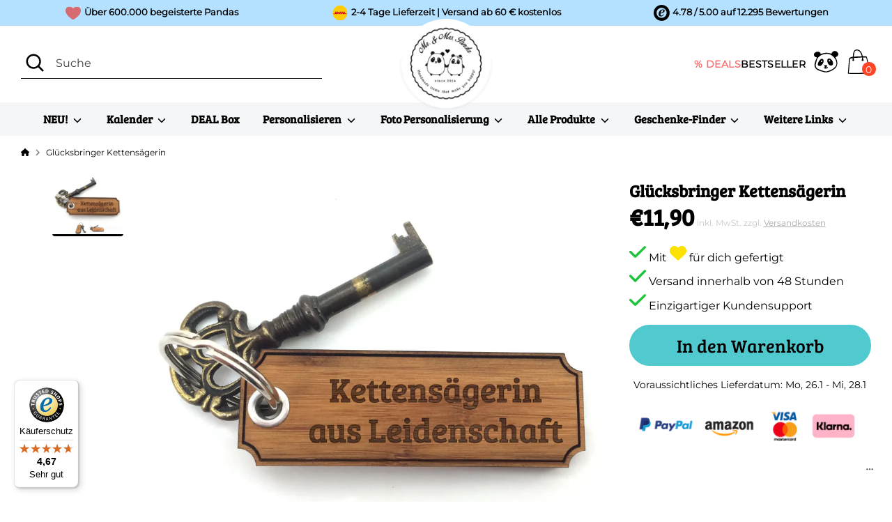

--- FILE ---
content_type: text/javascript
request_url: https://cdn.shopify.com/extensions/019be632-d8a8-74a9-9bc7-8e271b2b0c38/panda-theme-app-319/assets/panda-loader.js
body_size: 1319
content:
/**
 * PandaLoader - Reusable Loading Animation Controller
 *
 * Encapsulates the animated progress bar and rotating message logic
 * used across multiple components (AI Custom Image, Cross-Selling, etc.)
 *
 * Features:
 * - Smooth progress animation with configurable cap
 * - Shuffled rotating messages
 * - Callbacks for state updates (works with Alpine.js reactivity)
 * - Clean start/stop lifecycle
 *
 * @example
 * // In an Alpine component:
 * const loader = new PandaLoader({
 *   messages: ['Loading...', 'Almost there...'],
 *   estimatedTime: 5000,
 *   progressCap: 90,
 *   onProgressUpdate: (progress) => { this.progress = progress; },
 *   onMessageUpdate: (message) => { this.loadingMessage = message; }
 * });
 *
 * loader.start();
 * // ... async work ...
 * loader.complete(); // Smoothly finish to 100%
 */

class PandaLoader {
  /**
   * Default loading messages (German, on-brand)
   */
  static DEFAULT_MESSAGES = [
    "Tage mit dir sind meine absoluten Lieblingstage 🐼",
    "Always look on the bright side of life 🌈",
    "Lass Platz im Kopf für Träume und Flausen 💭",
    "Mit dir würde ich sogar meine Pommes teilen 🍟",
    "Es ist an der Zeit, mehr Konfetti in mein Leben zu integrieren 🎉",
    "Das schönste Gefühl der Welt ist, wenn du mich im Arm hältst 🤗",
    "Das Leben ist zu kurz für schlechte Laune 🌟",
    "Glaube an Wunder, Liebe und Glück ✨",
    "Weniger grübeln, mehr träumen 💭",
    "Wie wunderbar, dass es mich gibt 💕",
    "Ich liebe dich wie kein anderer Otter 🦦",
    "Lach Dich gesund und bleib verrückt 😄"
  ];

  /**
   * Create a PandaLoader instance
   *
   * @param {Object} options - Configuration options
   * @param {string[]} [options.messages] - Array of loading messages to rotate through
   * @param {number} [options.estimatedTime=5000] - Estimated time in ms for the operation
   * @param {number} [options.progressCap=90] - Maximum progress before completion (0-100)
   * @param {number} [options.updateInterval=100] - Progress update interval in ms
   * @param {number} [options.messageInterval=2500] - Message rotation interval in ms
   * @param {Function} [options.onProgressUpdate] - Callback when progress changes: (progress: number) => void
   * @param {Function} [options.onMessageUpdate] - Callback when message changes: (message: string) => void
   */
  constructor(options = {}) {
    // Configuration
    this.messages = options.messages || PandaLoader.DEFAULT_MESSAGES;
    this.estimatedTime = options.estimatedTime || 5000;
    this.progressCap = options.progressCap || 90;
    this.updateInterval = options.updateInterval || 100;
    this.messageInterval = options.messageInterval || 2500;

    // Callbacks
    this.onProgressUpdate = options.onProgressUpdate || (() => {});
    this.onMessageUpdate = options.onMessageUpdate || (() => {});

    // Internal state
    this._progress = 0;
    this._currentMessageIndex = 0;
    this._shuffledMessages = [];
    this._progressTimer = null;
    this._messageTimer = null;
    this._isRunning = false;
  }

  /**
   * Current progress value (0-100)
   * @returns {number}
   */
  get progress() {
    return this._progress;
  }

  /**
   * Current loading message
   * @returns {string}
   */
  get currentMessage() {
    return this._shuffledMessages[this._currentMessageIndex] || '';
  }

  /**
   * Whether the loader is currently running
   * @returns {boolean}
   */
  get isRunning() {
    return this._isRunning;
  }

  /**
   * Shuffle an array using Fisher-Yates algorithm
   * @param {any[]} array
   * @returns {any[]}
   * @private
   */
  _shuffleArray(array) {
    const shuffled = [...array];
    for (let i = shuffled.length - 1; i > 0; i--) {
      const j = Math.floor(Math.random() * (i + 1));
      [shuffled[i], shuffled[j]] = [shuffled[j], shuffled[i]];
    }
    return shuffled;
  }

  /**
   * Update progress and notify callback
   * @param {number} value
   * @private
   */
  _setProgress(value) {
    this._progress = Math.min(100, Math.max(0, value));
    this.onProgressUpdate(this._progress);
  }

  /**
   * Update message index and notify callback
   * @private
   */
  _nextMessage() {
    this._currentMessageIndex = (this._currentMessageIndex + 1) % this._shuffledMessages.length;
    this.onMessageUpdate(this.currentMessage);
  }

  /**
   * Start the loading animation
   * Resets progress to 0 and begins animating
   */
  start() {
    // Clean up any existing timers
    this.stop();

    this._isRunning = true;
    this._progress = 0;
    this._currentMessageIndex = 0;

    // Shuffle messages for variety
    this._shuffledMessages = this._shuffleArray(this.messages);

    // Set initial message
    this.onMessageUpdate(this.currentMessage);
    this.onProgressUpdate(0);

    // Calculate increment per update
    const incrementPerUpdate = (this.progressCap / this.estimatedTime) * this.updateInterval;

    // Start progress animation
    this._progressTimer = setInterval(() => {
      const newProgress = this._progress + incrementPerUpdate;

      if (newProgress >= this.progressCap) {
        this._setProgress(this.progressCap);
        clearInterval(this._progressTimer);
        this._progressTimer = null;
      } else {
        this._setProgress(newProgress);
      }
    }, this.updateInterval);

    // Start message rotation
    this._messageTimer = setInterval(() => {
      this._nextMessage();
    }, this.messageInterval);
  }

  /**
   * Stop the loading animation without completing
   * Clears all timers but does not set progress to 100
   */
  stop() {
    if (this._progressTimer) {
      clearInterval(this._progressTimer);
      this._progressTimer = null;
    }

    if (this._messageTimer) {
      clearInterval(this._messageTimer);
      this._messageTimer = null;
    }

    this._isRunning = false;
  }

  /**
   * Complete the loading animation
   * Stops timers and sets progress to 100%
   */
  complete() {
    this.stop();
    this._setProgress(100);
  }

  /**
   * Reset the loader to initial state
   * Stops all animations and resets progress to 0
   */
  reset() {
    this.stop();
    this._progress = 0;
    this._currentMessageIndex = 0;
    this._shuffledMessages = [];
    this.onProgressUpdate(0);
    this.onMessageUpdate('');
  }

  /**
   * Update configuration options
   * Useful for changing messages or timing mid-operation
   *
   * @param {Object} options - New options to merge
   */
  updateOptions(options) {
    if (options.messages !== undefined) {
      this.messages = options.messages;
    }
    if (options.estimatedTime !== undefined) {
      this.estimatedTime = options.estimatedTime;
    }
    if (options.progressCap !== undefined) {
      this.progressCap = options.progressCap;
    }
    if (options.updateInterval !== undefined) {
      this.updateInterval = options.updateInterval;
    }
    if (options.messageInterval !== undefined) {
      this.messageInterval = options.messageInterval;
    }
    if (options.onProgressUpdate !== undefined) {
      this.onProgressUpdate = options.onProgressUpdate;
    }
    if (options.onMessageUpdate !== undefined) {
      this.onMessageUpdate = options.onMessageUpdate;
    }
  }
}

// Export for module systems if available
if (typeof module !== 'undefined' && module.exports) {
  module.exports = PandaLoader;
}



--- FILE ---
content_type: text/javascript
request_url: https://www.pandaliebe.at/cdn/shop/t/142/assets/variant-button.js?v=119990877103746824401760528084
body_size: 821
content:
class VariantButtonManager{constructor(){this.fallbackColors=[],this.pandaColors=[],this.initialized=!1}init(metafieldColors=[],fallbackColors=[]){if(this.initialized){console.log("[VariantButton] Already initialized, skipping");return}console.log("[VariantButton] Initializing..."),console.log("[VariantButton] Metafield colors:",metafieldColors.length),console.log("[VariantButton] Fallback colors:",fallbackColors.length),this.fallbackColors=fallbackColors,this.pandaColors=metafieldColors,this.initialized=!0,this.handleWhiteColors(),this.setupColorButtons(),console.log("[VariantButton] Initialization complete")}toggleVariantDetails(variantDiv){const detailsSection=variantDiv.parentElement.querySelector(".VariantDetailsSection");if(detailsSection){const isVisible=detailsSection.style.display==="block";detailsSection.style.display=isVisible?"none":"block"}}changeVariant(variantButton,variantValue,colorCode){const variantDiv=variantButton.closest(".VariantSelectDiv");if(!variantDiv)return;const variantSelect=variantDiv.querySelector(".VariantSelect");if(!variantSelect)return;if(variantSelect.value=variantValue,variantSelect.dispatchEvent(new Event("change")),!(variantButton.dataset.hasProductMedia==="true")){window.location.reload();return}colorCode!==void 0?this.updateColorPreview(variantButton,colorCode):this.updateTextVariantPreview(variantButton),this.updateDisplayValue(variantButton,variantValue),this.handleWhiteColors()}updateColorPreview(variantButton,colorCode){const variantDiv=variantButton.closest(".VariantDiv");if(!variantDiv)return;const previewDiv=variantDiv.querySelector(".ColorVariantDivPreview"),previewButton=previewDiv?.querySelector(".ColorVariantButtonPreview");colorCode?(previewDiv&&(previewDiv.style.border=`2px solid ${colorCode}`),previewButton&&(previewButton.style.background=colorCode),variantButton.style.border=`2px solid ${colorCode}`,variantButton.parentElement.querySelectorAll(".ColorVariantDiv").forEach(sibling=>{sibling!==variantButton&&(sibling.style.border="none")})):colorCode===null&&(previewDiv&&(previewDiv.style.background="#d9d9d9",previewDiv.style.border="2px solid #d9d9d9"),variantButton.style.background="#d9d9d9",variantButton.style.border="2px solid #d9d9d9",variantButton.parentElement.querySelectorAll(".ColorVariantDiv").forEach(sibling=>{sibling!==variantButton&&(sibling.style.background="",sibling.style.border="1px solid #d9d9d9")}))}updateTextVariantPreview(variantButton){variantButton.classList.add("DefaultVariantButtonActivated"),variantButton.parentElement.querySelectorAll(".DefaultVariantButton").forEach(sibling=>{sibling!==variantButton&&sibling.classList.remove("DefaultVariantButtonActivated")})}updateDisplayValue(variantButton,variantValue){const variantDiv=variantButton.closest(".VariantDiv");if(!variantDiv)return;const displayElement=variantDiv.querySelector(".SelectedDefaultValue");if(!displayElement)return;const productTitle=variantButton.dataset.productTitle||"",isAKSProduct=variantButton.dataset.isAksProduct==="true",optionNameDowncase=variantButton.dataset.optionName||"";let displayValue=variantValue;if(!isAKSProduct||optionNameDowncase!=="modell"){const productTitleParts=productTitle.split(" ");for(const part of productTitleParts)variantValue.includes(part)&&(displayValue=displayValue.replace(part,""));displayValue.trim()===""&&(displayValue=variantValue)}displayElement.textContent=displayValue}handleWhiteColors(){document.querySelectorAll(".ColorVariantButton").forEach(button=>{button.style.border="1px solid #e6e6e6"}),document.querySelectorAll(".ColorVariantDiv").forEach(div=>{window.getComputedStyle(div).borderColor==="rgb(255, 255, 255)"&&(div.style.border="2px solid #e6e6e6")})}findColorCode(colorName){const normalizedName=colorName.toLowerCase().trim().replace(/\s+/g," ");let colorInfo=this.pandaColors.find(color=>(color.Name||"").toLowerCase().trim().replace(/\s+/g," ")===normalizedName);return colorInfo||(colorInfo=this.fallbackColors.find(color=>color.name.toLowerCase().trim().replace(/\s+/g," ")===normalizedName)),colorInfo?colorInfo.Colorcode||colorInfo.colorcode:(console.warn(`Color code not found for: "${colorName}" (normalized: "${normalizedName}")`),null)}setupColorButtons(){document.querySelectorAll(".ColorVariantDiv").forEach(colorVariantDiv=>{const displayColorName=colorVariantDiv.getAttribute("colorName"),colorName=displayColorName.toLowerCase().trim(),selectedValue=colorVariantDiv.getAttribute("selectedValue").toLowerCase().trim(),colorCode=this.findColorCode(displayColorName);if(!colorCode){this.setupTextFallback(colorVariantDiv,displayColorName,selectedValue,colorName);return}colorVariantDiv.classList.contains("DetailsColorVariantDiv")&&colorVariantDiv.addEventListener("click",()=>{this.changeVariant(colorVariantDiv,displayColorName,colorCode)}),selectedValue===colorName&&(colorVariantDiv.style.border=`2px solid ${colorCode}`);const colorVariantButton=colorVariantDiv.querySelector(".ColorVariantButton");colorVariantButton&&(colorVariantButton.style.background=colorCode)})}setupTextFallback(colorVariantDiv,displayColorName,selectedValue,colorName){const colorVariantButton=colorVariantDiv.querySelector(".ColorVariantButton");colorVariantDiv.style.width="auto",colorVariantDiv.style.minWidth="30px",colorVariantDiv.style.padding="0 8px",colorVariantDiv.style.borderRadius="0.8rem",colorVariantDiv.style.border="1px solid #d9d9d9",colorVariantButton&&(colorVariantButton.style.display="none");const textSpan=document.createElement("span");textSpan.textContent=displayColorName,textSpan.style.fontSize="0.85em",textSpan.style.whiteSpace="nowrap",colorVariantDiv.appendChild(textSpan),colorVariantDiv.classList.contains("DetailsColorVariantDiv")&&colorVariantDiv.addEventListener("click",()=>{this.changeVariant(colorVariantDiv,displayColorName,null)}),selectedValue===colorName&&(colorVariantDiv.style.background="#d9d9d9",colorVariantDiv.style.border="2px solid #d9d9d9")}}console.log("[VariantButton] Creating global instance"),window.variantButtonManager=new VariantButtonManager,window.toggleVariantDetails=function(element){window.variantButtonManager.toggleVariantDetails(element)},window.changeVariant=function(element,value,colorCode){window.variantButtonManager.changeVariant(element,value,colorCode)},document.readyState==="loading"?(console.log("[VariantButton] DOM is loading, waiting for DOMContentLoaded event"),document.addEventListener("DOMContentLoaded",()=>{console.log("[VariantButton] DOMContentLoaded event fired"),window.variantColorData?(console.log("[VariantButton] Color data found, initializing"),window.variantButtonManager.init(window.variantColorData.metafieldColors,window.variantColorData.fallbackColors)):console.warn("[VariantButton] Color data not found on DOMContentLoaded")})):(console.log("[VariantButton] DOM already loaded"),window.variantColorData?(console.log("[VariantButton] Color data found, initializing"),window.variantButtonManager.init(window.variantColorData.metafieldColors,window.variantColorData.fallbackColors)):console.warn("[VariantButton] Color data not found, waiting for manual initialization"));
//# sourceMappingURL=/cdn/shop/t/142/assets/variant-button.js.map?v=119990877103746824401760528084


--- FILE ---
content_type: text/javascript
request_url: https://cdn.shopify.com/extensions/019be632-d8a8-74a9-9bc7-8e271b2b0c38/panda-theme-app-319/assets/ai-custom-image-alpine.js
body_size: 8951
content:
/**
 * AI Custom Image - Unified Alpine.js Component
 *
 * Replaces 10+ legacy JavaScript modules with a single, clean Alpine component.
 * All state is reactive, no manual DOM manipulation.
 *
 * Features:
 * - Image upload and cropping (Cropper.js integration)
 * - Multi-page dialog flow (processing → result → variant → controls → review)
 * - Variant selection synced with theme
 * - Photo control add-on
 * - Cart integration
 * - Watermark and protection
 *
 * @requires Alpine.js 3.x
 * @requires Cropper.js
 * @requires PandaImageApi
 */

/* global Alpine, Cropper, PandaImageApi, PandaLoader */

document.addEventListener('alpine:init', () => {
  Alpine.data('aiCustomImage', (blockId) => ({
    // ==========================================
    // Configuration (hydrated from Data Island)
    // ==========================================
    blockId: blockId,
    config: null,

    // ==========================================
    // Reactive State
    // ==========================================

    // Upload & Processing
    showCropper: false,
    cropperImageSrc: '',
    isCropping: false,
    cropper: null,
    previewImageUrl: null,
    hasUploadedImage: false,
    isProcessingInline: false,

    // Dialog
    showDialog: false,
    currentPage: 'processing', // processing | result | variant | controls | review
    pageHistory: [],
    progress: 0,
    loadingMessage: '',

    // Loader instance (PandaLoader)
    loader: null,

    // Images
    processedImageUrl: null,
    originalImageUrl: null,

    // Variant Selection
    selectedVariantId: null,
    selectedOptions: {},
    currentVariantOptionIndex: 0,
    variantOptionCount: 0,

    // Photo Control
    photoControlSelected: true, // Default to "yes"
    photoControlPrice: null,
    hasPhotoControlOption: false,

    // Product Styles Expand
    showAllStyles: false, // For "Mehr anzeigen" toggle

    // Cart
    isAddingToCart: false,
    currentVariantPrice: null,

    // ==========================================
    // Event Tracking State
    // ==========================================
    dialogStartTime: null,
    pageStartTime: null,
    processingStartTime: null,
    hasTrackedFeatureViewed: false,

    // ==========================================
    // Computed Properties
    // ==========================================

    get pageTitle() {
      if (!this.config) return '';
      const titles = {
        processing: this.config.translations.dialogTitleCreating,
        result: this.config.translations.dialogTitleComplete,
        variant: this.getVariantPageTitle(),
        controls: this.config.translations.photoControlTitle || 'Möchtest du eine Fotoprüfung?',
        review: this.config.translations.reviewTitle || 'Überprüfe deine Auswahl'
      };
      return titles[this.currentPage] || '';
    },

    get pageSubtitle() {
      // Only variant pages may have subtitles from metafields
      if (this.currentPage === 'variant') {
        return this.getVariantPageSubtitle();
      }
      return null;
    },

    get canClose() {
      return this.currentPage !== 'processing';
    },

    get progressDisplay() {
      return Math.round(this.progress);
    },

    get canGoBack() {
      // Can't go back from result page (would show stuck loader at 100%)
      if (this.currentPage === 'result') return false;
      // Can go back if there's history and previous page isn't processing
      if (this.pageHistory.length === 0) return false;
      const previousPage = this.pageHistory[this.pageHistory.length - 1];
      return previousPage !== 'processing';
    },

    // ==========================================
    // Event Tracking Helper
    // ==========================================

    /**
     * Check if dev mode is active (analytics disabled)
     * @returns {boolean}
     */
    isDevMode() {
      return document.cookie.includes('panda_dev=1');
    },

    publishAiEvent(eventName, data = {}) {
      // Check if analytics should be disabled (dev mode)
      if (this.isDevMode()) {
        console.log('[AI Tracking] 🚫 Tracking disabled (dev mode)', eventName, data);
        return;
      }

      try {
        // Add version B identifier and timestamp
        const eventData = {
          ...data,
          version: 'B',
          timestamp: new Date().toISOString(),
          shop: window.Shopify?.shop || 'unknown'
        };

        // Publish to Shopify Analytics (Custom Pixel will subscribe)
        if (window.Shopify?.analytics?.publish) {
          window.Shopify.analytics.publish(`panda:ai_${eventName}`, {
            customData: eventData
          });
          console.log(`[AI Tracking] Event: panda:ai_${eventName}`, eventData);
        } else {
          console.warn('[AI Tracking] Shopify analytics not available');
        }
      } catch (error) {
        console.warn(`[AI Tracking] Failed to publish ${eventName}:`, error);
      }
    },

    // ==========================================
    // Lifecycle
    // ==========================================

    init() {
      // Hydrate config from Data Island
      const configEl = document.getElementById(`panda-config-${this.blockId}`);
      if (configEl) {
        try {
          this.config = JSON.parse(configEl.textContent);
          console.log('[AI Custom Image Alpine] Config loaded:', this.config);
        } catch (e) {
          console.error('[AI Custom Image Alpine] Failed to parse config:', e);
          return;
        }
      } else {
        console.error('[AI Custom Image Alpine] Config element not found for block:', this.blockId);
        return;
      }

      // Initialize selected options from first available variant
      this.initializeSelectedOptions();

      // Count variant option pages
      this.$nextTick(() => {
        const countInput = this.$refs.variantOptionCount;
        if (countInput) {
          this.variantOptionCount = parseInt(countInput.value) || 0;
        }
      });

      // Check for photo control
      this.checkPhotoControlOption();

      // Sync with theme variant selector
      this.setupThemeVariantSync();

      // Hide theme buttons if configured
      this.hideThemeButtons();

      console.log('[AI Custom Image Alpine] Initialized for block:', this.blockId);

      // Track feature viewed (only once)
      if (!this.hasTrackedFeatureViewed) {
        this.trackFeatureViewed();
        this.hasTrackedFeatureViewed = true;
      }
    },

    // ==========================================
    // Event Tracking Methods
    // ==========================================

    trackFeatureViewed() {
      this.publishAiEvent('feature_viewed', {
        variantId: this.selectedVariantId,
        productId: this.config?.product?.id
      });
    },

    // ==========================================
    // Initialization Helpers
    // ==========================================

    initializeSelectedOptions() {
      if (!this.config || !this.config.product) return;

      // Get first available variant
      const firstVariant = this.config.product.variants.find(v => v.available) || this.config.product.variants[0];
      if (firstVariant) {
        this.selectedVariantId = firstVariant.id;
        this.currentVariantPrice = firstVariant.price;

        // Set selected options from first variant
        this.config.product.options.forEach((option, index) => {
          const optionKey = `option${index + 1}`;
          this.selectedOptions[option.name] = firstVariant[optionKey];
        });
      }
    },

    checkPhotoControlOption() {
      // Check if photo control exists on the page (from photo-text-control block)
      const photoCheckbox = document.getElementById('photo-control-checkbox');
      this.hasPhotoControlOption = !!photoCheckbox;

      if (photoCheckbox) {
        // Try to load photo control price
        const sku = photoCheckbox.getAttribute('data-sku');
        const handle = photoCheckbox.getAttribute('data-product-handle');
        if (sku && handle) {
          this.loadPhotoControlPrice(handle, sku);
        }
      }
    },

    async loadPhotoControlPrice(handle, sku) {
      try {
        const response = await fetch(`${this.config.shopify.root}products/${handle}.json`);
        if (response.ok) {
          const data = await response.json();
          const variant = data.product.variants.find(v => v.sku === sku);
          if (variant) {
            this.photoControlPrice = this.formatPrice(variant.price);
          }
        }
      } catch (e) {
        console.warn('[AI Custom Image Alpine] Could not load photo control price:', e);
      }
    },

    setupThemeVariantSync() {
      // Listen for theme variant changes
      window.addEventListener('theme:variant-updated', (e) => {
        if (e.detail?.variant) {
          this.syncFromThemeVariant(e.detail.variant);
        }
      });

      // Also watch the hidden variant ID input
      const variantInput = document.querySelector('input[name="id"]');
      if (variantInput) {
        const observer = new MutationObserver(() => {
          this.selectedVariantId = variantInput.value;
          this.updateSelectedOptionsFromVariantId();
        });
        observer.observe(variantInput, { attributes: true, attributeFilter: ['value'] });
      }
    },

    hideThemeButtons() {
      // Hide cart/buy buttons
      if (this.config?.settings?.hideButtonsSelector) {
        const buttonSelectors = this.config.settings.hideButtonsSelector.split(',').map(s => s.trim());
        buttonSelectors.forEach(selector => {
          if (!selector) return;
          try {
            document.querySelectorAll(selector).forEach(el => {
              el.style.display = 'none';
            });
          } catch (e) {
            console.warn('[AI Custom Image Alpine] Invalid button selector:', selector);
          }
        });
      }

      // Hide theme's original variant pickers
      if (this.config?.settings?.hideOriginalSelector) {
        const variantSelectors = this.config.settings.hideOriginalSelector.split(',').map(s => s.trim());
        variantSelectors.forEach(selector => {
          if (!selector) return;
          try {
            document.querySelectorAll(selector).forEach(el => {
              el.style.display = 'none';
            });
          } catch (e) {
            console.warn('[AI Custom Image Alpine] Invalid variant selector:', selector);
          }
        });
      }

      // Auto-hide variant pickers that we're replacing (smart defaults)
      this.hideVariantPickersForHandledOptions();
    },

    hideVariantPickersForHandledOptions() {
      // Get options we're handling with our custom pickers
      const handledOptions = [];
      document.querySelectorAll('.panda-variant-section[data-option-name]').forEach(section => {
        const optionName = section.dataset.optionName;
        if (optionName) handledOptions.push(optionName.toLowerCase());
      });

      if (handledOptions.length === 0) return;

      // Common theme selectors for variant pickers
      const themeSelectors = [
        'variant-radios',
        'variant-selects',
        '.product-form__input--variant',
        '.product-form__input',
        '.variant-wrapper',
        '.swatch',
        'fieldset[data-variant-option]',
        // Custom theme variant picker selectors
        '.VariantSelectDiv',
        '.VariantDiv'
      ];

      themeSelectors.forEach(selector => {
        try {
          document.querySelectorAll(selector).forEach(el => {
            // Check if this element contains any of our handled options
            const text = el.textContent?.toLowerCase() || '';
            const legend = el.querySelector('legend')?.textContent?.toLowerCase() || '';
            const label = el.querySelector('label')?.textContent?.toLowerCase() || '';
            const selectName = el.querySelector('select')?.name?.toLowerCase() || '';
            // Also check for data-option-name attribute on buttons
            const optionNameAttr = el.querySelector('[data-option-name]')?.dataset?.optionName?.toLowerCase() || '';

            const shouldHide = handledOptions.some(option =>
              text.includes(option) ||
              legend.includes(option) ||
              label.includes(option) ||
              selectName.includes(option) ||
              optionNameAttr.includes(option)
            );

            if (shouldHide) {
              el.style.display = 'none';
            }
          });
        } catch (e) {
          // Ignore invalid selectors
        }
      });
    },

    // ==========================================
    // File Upload & Cropping
    // ==========================================

    handleFileSelect(event) {
      const file = event.target.files[0];
      if (!file) return;

      // Validate file
      if (!this.validateFile(file)) {
        event.target.value = '';
        return;
      }

      // Track upload started
      this.publishAiEvent('upload_started', {
        variantId: this.selectedVariantId,
        fileSize: file.size,
        fileType: file.type
      });

      // Open cropper
      this.openCropper(file);
    },

    validateFile(file) {
      if (!file.type.startsWith('image/')) {
        this.showError(this.config.translations.fileTypeInvalid);
        return false;
      }
      if (file.size > this.config.config.maxFileSize) {
        this.showError(this.config.translations.fileSizeTooLarge);
        return false;
      }
      return true;
    },

    openCropper(file) {
      const reader = new FileReader();
      reader.onload = (e) => {
        this.cropperImageSrc = e.target.result;
        this.showCropper = true;
        document.body.style.overflow = 'hidden';

        // Initialize Cropper.js after image is set
        this.$nextTick(() => {
          this.initCropper();
        });
      };
      reader.readAsDataURL(file);
    },

    initCropper() {
      if (typeof Cropper === 'undefined') {
        this.showError(this.config.translations.cropperNotLoaded);
        this.closeCropper();
        return;
      }

      const imageEl = this.$refs.cropperImage;
      if (!imageEl) return;

      // Destroy existing cropper
      if (this.cropper) {
        this.cropper.destroy();
        this.cropper = null;
      }

      // Get aspect ratio for current variant
      const aspectRatio = this.getCurrentVariantAspectRatio();

      // Initialize Cropper
      this.cropper = new Cropper(imageEl, {
        aspectRatio: aspectRatio,
        viewMode: 2,
        autoCropArea: 1,
        responsive: true,
        movable: true,
        scalable: true,
        zoomable: true,
        background: false,
        guides: true,
        center: true,
        highlight: true,
        cropBoxMovable: true,
        cropBoxResizable: true,
      });

      console.log('[AI Custom Image Alpine] Cropper initialized with aspect ratio:', aspectRatio);
    },

    getCurrentVariantAspectRatio() {
      if (!this.config || !this.selectedVariantId) return 1;

      const variant = this.config.product.variants.find(v => v.id == this.selectedVariantId);
      if (variant?.metafields?.aspectRatio) {
        return this.parseAspectRatio(variant.metafields.aspectRatio);
      }
      return 1;
    },

    parseAspectRatio(ratioString) {
      if (!ratioString || typeof ratioString !== 'string') return 1;

      const separator = ratioString.includes(':') ? ':' : '/';
      const parts = ratioString.trim().split(separator);
      if (parts.length !== 2) return 1;

      const width = parseFloat(parts[0]);
      const height = parseFloat(parts[1]);
      if (isNaN(width) || isNaN(height) || height === 0) return 1;

      return width / height;
    },

    closeCropper(trackCancel = true) {
      // Track cancellation if user aborted (not if proceeding to processing)
      if (trackCancel && !this.showDialog) {
        this.publishAiEvent('upload_cancelled', {
          variantId: this.selectedVariantId,
          stage: 'cropping'
        });
      }

      this.showCropper = false;
      document.body.style.overflow = '';

      if (this.cropper) {
        this.cropper.destroy();
        this.cropper = null;
      }

      // Reset file input
      if (this.$refs.fileInput) {
        this.$refs.fileInput.value = '';
      }
    },

    async confirmCrop() {
      if (!this.cropper) return;

      this.isCropping = true;

      try {
        const canvas = this.cropper.getCroppedCanvas({
          width: 1000,
          height: 1000,
          imageSmoothingEnabled: true,
          imageSmoothingQuality: 'high',
        });

        const blob = await new Promise((resolve, reject) => {
          canvas.toBlob(blob => blob ? resolve(blob) : reject(new Error('Blob creation failed')), 'image/png');
        });

        // Track image cropped
        this.publishAiEvent('image_cropped', {
          variantId: this.selectedVariantId,
          aspectRatio: this.getCurrentVariantAspectRatio(),
          fileSize: blob.size,
          fileType: blob.type
        });

        // Close cropper (don't track cancel since we're proceeding)
        this.closeCropper(false);
        this.isCropping = false;

        // Set preview
        this.previewImageUrl = URL.createObjectURL(blob);
        this.hasUploadedImage = true;

        // Start processing
        await this.processImage(blob);

      } catch (error) {
        this.isCropping = false;
        this.showError(this.config.translations.cropError);
        console.error('[AI Custom Image Alpine] Crop error:', error);
      }
    },

    // ==========================================
    // Image Processing
    // ==========================================

    async processImage(blob) {
      // Track dialog started (first time only)
      if (!this.dialogStartTime) {
        this.dialogStartTime = Date.now();
        this.publishAiEvent('dialog_started', {
          variantId: this.selectedVariantId,
          timestamp: new Date().toISOString()
        });
      }

      // Open dialog with processing page
      this.showDialog = true;
      this.currentPage = 'processing';
      this.pageHistory = [];
      this.pageStartTime = Date.now();
      document.body.style.overflow = 'hidden';

      // Track processing page view
      this.publishAiEvent('dialog_page_viewed', {
        page: 'processing',
        variantId: this.selectedVariantId,
        timestamp: new Date().toISOString()
      });

      // Start progress animation
      this.startProgressAnimation();

      try {
        // Create file from blob
        const file = new File([blob], 'cropped-image.png', {
          type: 'image/png',
          lastModified: Date.now(),
        });

        // Get variant ID
        if (!this.selectedVariantId) {
          throw new Error(this.config.translations.variantNotSelected);
        }

        // Track processing started
        this.processingStartTime = Date.now();
        this.publishAiEvent('processing_started', {
          variantId: this.selectedVariantId,
          fileSize: blob.size,
          fileType: blob.type
        });

        // Initialize API (using new PandaImageApi)
        if (typeof PandaImageApi === 'undefined') {
          throw new Error('PandaImageApi not loaded. Please refresh the page.');
        }
        const api = new PandaImageApi();

        // Upload original and process in parallel
        const [, resultUrl] = await Promise.all([
          this.uploadOriginal(api, blob),
          api.modifyVariantImage(this.selectedVariantId, file)
        ]);

        // Calculate processing duration
        const processingDuration = Date.now() - this.processingStartTime;

        // Track processing completed
        this.publishAiEvent('processing_completed', {
          variantId: this.selectedVariantId,
          jobId: 'unknown', // Job ID not exposed by API wrapper
          processingDuration
        });

        // Stop progress
        this.stopProgressAnimation();

        // Store result
        this.processedImageUrl = resultUrl;

        // Navigate to result page
        this.navigateTo('result');

        // Apply watermark after navigation
        this.$nextTick(() => {
          this.applyWatermark(this.$refs.resultWatermark);
        });

      } catch (error) {
        // Calculate processing duration even on failure
        const processingDuration = this.processingStartTime ? Date.now() - this.processingStartTime : 0;

        // Track processing failed
        this.publishAiEvent('processing_failed', {
          variantId: this.selectedVariantId,
          jobId: 'unknown',
          errorType: error.name || 'ProcessingError',
          errorMessage: error.message || 'Unknown error',
          processingDuration
        });

        this.stopProgressAnimation();
        this.closeDialog();
        this.showError(error.message || this.config.translations.addToCartErrorGeneric);
        console.error('[AI Custom Image Alpine] Processing error:', error);
      }
    },

    async uploadOriginal(api, blob) {
      try {
        const file = new File([blob], 'original-image.png', {
          type: 'image/png',
          lastModified: Date.now(),
        });
        const url = await api.uploadOriginalImage(file);
        this.originalImageUrl = url;
        console.log('[AI Custom Image Alpine] Original uploaded:', url);
      } catch (error) {
        console.warn('[AI Custom Image Alpine] Original upload failed:', error);
        this.originalImageUrl = null;
      }
    },

    // ==========================================
    // Progress Animation (using PandaLoader)
    // ==========================================

    startProgressAnimation() {
      // Clean up existing loader
      if (this.loader) {
        this.loader.stop();
      }

      // Create new loader instance with config
      this.loader = new PandaLoader({
        messages: this.config.loadingMessages || PandaLoader.DEFAULT_MESSAGES,
        estimatedTime: this.config.config.estimatedProcessingTime,
        progressCap: this.config.config.progressCap,
        onProgressUpdate: (progress) => { this.progress = progress; },
        onMessageUpdate: (message) => { this.loadingMessage = message; }
      });

      this.loader.start();
    },

    stopProgressAnimation() {
      if (this.loader) {
        this.loader.complete();
      }
    },

    // ==========================================
    // Dialog Navigation
    // ==========================================

    navigateTo(page) {
      // Calculate time on previous page
      const timeOnPreviousPage = this.pageStartTime ? Date.now() - this.pageStartTime : 0;

      if (this.currentPage && this.currentPage !== page) {
        this.pageHistory.push(this.currentPage);
      }

      const previousPage = this.currentPage;
      this.currentPage = page;
      this.pageStartTime = Date.now();

      // Track page view with context
      const eventData = {
        page: page,
        variantId: this.selectedVariantId,
        timestamp: new Date().toISOString()
      };

      if (timeOnPreviousPage > 0) {
        eventData.timeOnPreviousPage = timeOnPreviousPage;
      }

      // Add processing duration when moving to result page
      if (page === 'result' && this.processingStartTime) {
        eventData.processingDuration = Date.now() - this.processingStartTime;
      }

      // Add photo control state for controls and review pages
      if (page === 'controls' || page === 'review') {
        eventData.photoControlSelected = this.photoControlSelected ? 'yes' : 'no';
      }

      // Track photo_control_shown when navigating to controls page
      if (page === 'controls' && this.hasPhotoControlOption) {
        this.publishAiEvent('photo_control_shown', {
          variantId: this.selectedVariantId,
          controlPrice: this.photoControlPrice || null
        });
      }

      this.publishAiEvent('dialog_page_viewed', eventData);

      // Apply watermark when navigating to result or review
      if (page === 'result' || page === 'review') {
        this.$nextTick(() => {
          const watermarkRef = page === 'result' ? this.$refs.resultWatermark : this.$refs.reviewWatermark;
          this.applyWatermark(watermarkRef);
        });
      }

      console.log('[AI Custom Image Alpine] Navigated to:', page);
    },

    goBack() {
      if (this.pageHistory.length > 0) {
        const timeOnPage = this.pageStartTime ? Date.now() - this.pageStartTime : 0;
        const fromPage = this.currentPage;
        const toPage = this.pageHistory[this.pageHistory.length - 1];

        // Track back button click
        const eventData = {
          fromPage: fromPage,
          toPage: toPage,
          variantId: this.selectedVariantId,
          timeOnPage: timeOnPage
        };

        // Add context based on page
        if (fromPage === 'controls') {
          eventData.photoControlSelected = this.photoControlSelected ? 'yes' : 'no';
        }

        this.publishAiEvent('dialog_back_clicked', eventData);

        const previousPage = this.pageHistory.pop();
        this.currentPage = previousPage;
        this.pageStartTime = Date.now();
        console.log('[AI Custom Image Alpine] Went back to:', previousPage);
      }
    },

    nextPage() {
      const timeOnPage = this.pageStartTime ? Date.now() - this.pageStartTime : 0;
      const fromPage = this.currentPage;

      // Build event data
      const eventData = {
        variantId: this.selectedVariantId,
        fromPage: fromPage,
        timeOnPage: timeOnPage
      };

      // Add page-specific context
      if (fromPage === 'controls') {
        eventData.photoControlSelected = this.photoControlSelected ? 'yes' : 'no';
      }

      // Track continue click
      this.publishAiEvent('dialog_continue_clicked', eventData);

      switch (this.currentPage) {
        case 'result':
          // Check if there are variant options to select
          if (this.variantOptionCount > 0) {
            this.currentVariantOptionIndex = 0;
            this.navigateTo('variant');
          } else if (this.hasPhotoControlOption) {
            this.navigateTo('controls');
          } else {
            this.navigateTo('review');
          }
          break;

        case 'variant':
          // Check if there are more variant options
          if (this.currentVariantOptionIndex < this.variantOptionCount - 1) {
            this.pageHistory.push('variant');
            this.currentVariantOptionIndex++;
            this.pageStartTime = Date.now();
            // Stay on variant page but show next option
          } else if (this.hasPhotoControlOption) {
            this.navigateTo('controls');
          } else {
            this.navigateTo('review');
          }
          break;

        case 'controls':
          this.navigateTo('review');
          break;
      }
    },

    closeDialog() {
      // Track dialog close or cancellation
      if (this.currentPage === 'processing') {
        // User cancelled during processing
        this.publishAiEvent('upload_cancelled', {
          variantId: this.selectedVariantId,
          stage: 'processing'
        });
      } else if (this.currentPage === 'result' || this.currentPage === 'variant' || this.currentPage === 'controls' || this.currentPage === 'review') {
        // User closed after completion
        this.publishAiEvent('dialog_closed', {
          variantId: this.selectedVariantId,
          currentPage: this.currentPage,
          stage: 'completed'
        });
      }

      this.showDialog = false;
      document.body.style.overflow = '';
      this.stopProgressAnimation();

      // Reset upload state so user sees upload button again
      this.resetUploadState();

      console.log('[AI Custom Image Alpine] Dialog closed');
    },

    resetUploadState() {
      this.originalFile = null;
      this.originalImageUrl = null;
      this.croppedImageUrl = null;
      this.processedImageUrl = null;
      this.currentPage = 'loading';
      this.processingProgress = 0;
      this.photoControlSelected = true;
      this.hasUploadedImage = false;
      this.previewImageUrl = null;
      this.isProcessingInline = false;

      // Clear file input
      const fileInput = this.$refs.fileInput;
      if (fileInput) {
        fileInput.value = '';
      }

      console.log('[AI Custom Image Alpine] Upload state reset');
    },

    openDialog() {
      if (this.processedImageUrl) {
        this.showDialog = true;
        this.currentPage = 'result';
        document.body.style.overflow = 'hidden';
      }
    },

    // ==========================================
    // Variant Selection
    // ==========================================

    selectVariantOption(optionName, value, position) {
      const previousValue = this.selectedOptions[optionName];

      // Update selected options
      this.selectedOptions[optionName] = value;

      // Find matching variant
      this.updateVariantFromOptions();

      // Track variant option selection
      this.publishAiEvent('variant_option_selected', {
        variantId: this.selectedVariantId,
        optionName: optionName,
        optionIndex: position - 1, // Convert to 0-based index
        value: value,
        previousValue: previousValue || null,
        timestamp: new Date().toISOString()
      });

      // Sync with theme
      this.syncToTheme(position, value);

      console.log('[AI Custom Image Alpine] Selected:', optionName, '=', value);
    },

    updateVariantFromOptions() {
      if (!this.config?.product?.variants) return;

      // Find variant matching all selected options
      const variant = this.config.product.variants.find(v => {
        return this.config.product.options.every((option, index) => {
          const optionKey = `option${index + 1}`;
          return v[optionKey] === this.selectedOptions[option.name];
        });
      });

      if (variant) {
        this.selectedVariantId = variant.id;
        this.currentVariantPrice = variant.price;
      }
    },

    updateSelectedOptionsFromVariantId() {
      if (!this.config?.product?.variants || !this.selectedVariantId) return;

      const variant = this.config.product.variants.find(v => v.id == this.selectedVariantId);
      if (variant) {
        this.config.product.options.forEach((option, index) => {
          const optionKey = `option${index + 1}`;
          this.selectedOptions[option.name] = variant[optionKey];
        });
        this.currentVariantPrice = variant.price;
      }
    },

    syncFromThemeVariant(variant) {
      if (variant && variant.id) {
        const oldVariantId = this.selectedVariantId;
        const oldAspectRatio = this.getCurrentVariantAspectRatio();

        this.selectedVariantId = variant.id;
        this.updateSelectedOptionsFromVariantId();

        const newAspectRatio = this.getCurrentVariantAspectRatio();

        // Track variant change
        if (oldVariantId && oldVariantId !== variant.id) {
          this.publishAiEvent('variant_changed', {
            oldVariantId: oldVariantId,
            newVariantId: variant.id,
            aspectRatioChanged: oldAspectRatio !== newAspectRatio
          });
        }
      }
    },

    syncToTheme(position, value) {
      // Update theme's select element
      const select = document.querySelector(`select[data-index="option${position}"]`);
      if (select && select.value !== value) {
        select.value = value;
        select.dispatchEvent(new Event('change', { bubbles: true }));
      }

      // Also try single option selector
      const singleSelect = document.querySelector(`select[data-single-option-selector][data-index="option${position}"]`);
      if (singleSelect && singleSelect.value !== value) {
        singleSelect.value = value;
        singleSelect.dispatchEvent(new Event('change', { bubbles: true }));
      }
    },

    getVariantPageTitle() {
      // Get title from current variant option
      const optionPages = document.querySelectorAll('.ai-variant-option-page');
      const currentPage = optionPages[this.currentVariantOptionIndex];
      if (currentPage) {
        const optionName = currentPage.dataset.optionName;
        // Try to get custom header from metafields
        const typeKey = this.getOptionTypeKey(optionName);
        const customHeader = this.config.metafields[`${typeKey}PickerHeader`];
        return customHeader || `Wähle ${optionName}`;
      }
      return 'Wähle Option';
    },

    getVariantPageSubtitle() {
      const optionPages = document.querySelectorAll('.ai-variant-option-page');
      const currentPage = optionPages[this.currentVariantOptionIndex];
      if (currentPage) {
        const optionName = currentPage.dataset.optionName;
        const typeKey = this.getOptionTypeKey(optionName);
        return this.config.metafields[`${typeKey}PickerSubtitle`] || null;
      }
      return null;
    },

    getOptionTypeKey(optionName) {
      const nameLower = optionName.toLowerCase();
      if (nameLower.includes('größe') || nameLower.includes('size')) return 'size';
      if (nameLower.includes('farbe') || nameLower.includes('color')) return 'color';
      if (nameLower.includes('modell') || nameLower === 'stil') return 'model';
      return 'default';
    },

    // ==========================================
    // Photo Control
    // ==========================================

    selectPhotoControl(selected) {
      const previousValue = this.photoControlSelected;

      this.photoControlSelected = selected;

      // Track photo control change
      if (previousValue !== selected) {
        this.publishAiEvent('photo_control_changed', {
          variantId: this.selectedVariantId,
          from: previousValue ? 'yes' : 'no',
          to: selected ? 'yes' : 'no',
          timestamp: new Date().toISOString()
        });
      }

      // Sync with hidden checkbox
      const checkbox = document.getElementById('photo-control-checkbox');
      if (checkbox) {
        checkbox.checked = selected;
      }

      console.log('[AI Custom Image Alpine] Photo control:', selected ? 'yes' : 'no');
    },

    // ==========================================
    // Cart
    // ==========================================

    async addToCart() {
      if (this.isAddingToCart) return;
      this.isAddingToCart = true;

      // Track add to cart click
      const timeOnPage = this.pageStartTime ? Date.now() - this.pageStartTime : 0;
      const totalDuration = this.dialogStartTime ? Date.now() - this.dialogStartTime : 0;

      this.publishAiEvent('dialog_add_to_cart_clicked', {
        variantId: this.selectedVariantId,
        photoControlSelected: this.photoControlSelected ? 'yes' : 'no',
        timeOnPage: timeOnPage,
        totalDuration: totalDuration,
        timestamp: new Date().toISOString()
      });

      try {
        if (!this.processedImageUrl) {
          throw new Error(this.config.translations.noImageFound);
        }

        if (!this.selectedVariantId) {
          throw new Error(this.config.translations.variantNotSelected);
        }

        // Build items array
        const items = [{
          id: this.selectedVariantId,
          quantity: 1,
          properties: {
            [this.config.settings.customPropertyName]: this.processedImageUrl,
            '_custom_photo_original': this.originalImageUrl || ''
          }
        }];

        // Add photo control if selected
        if (this.photoControlSelected && this.hasPhotoControlOption) {
          const photoControl = document.getElementById('photo-control-checkbox');
          if (photoControl) {
            const sku = photoControl.getAttribute('data-sku');
            const handle = photoControl.getAttribute('data-product-handle');
            if (sku && handle) {
              try {
                const variantId = await this.getVariantIdByHandle(handle, sku);
                items.push({ id: variantId, quantity: 1 });
              } catch (e) {
                console.warn('[AI Custom Image Alpine] Could not add photo control:', e);
              }
            }
          }
        }

        // Add to cart
        const response = await fetch(this.config.endpoints.cartAdd, {
          method: 'POST',
          headers: { 'Content-Type': 'application/json' },
          body: JSON.stringify({ items })
        });

        if (!response.ok) {
          const error = await response.json().catch(() => ({}));
          throw new Error(error.description || this.config.translations.addToCartError);
        }

        // Track successful add to cart
        this.publishAiEvent('added_to_cart', {
          variantId: this.selectedVariantId,
          quantity: 1,
          hasPhotoControl: this.photoControlSelected && this.hasPhotoControlOption,
          hasTextControl: false,
          imageUrl: this.processedImageUrl ? 'yes' : 'no'
        });

        // Track photo control decision (accepted or declined)
        if (this.hasPhotoControlOption) {
          if (this.photoControlSelected) {
            this.publishAiEvent('photo_control_accepted', {
              variantId: this.selectedVariantId,
              controlPrice: this.photoControlPrice || null
            });
          } else {
            this.publishAiEvent('photo_control_declined', {
              variantId: this.selectedVariantId
            });
          }
        }

        // Success
        this.showSuccess(this.config.translations.addToCartSuccess);
        this.closeDialog();

        // Trigger cart events
        await this.triggerCartEvents();

        // Reset state
        this.resetState();

      } catch (error) {
        this.showError(error.message || this.config.translations.addToCartError);
        console.error('[AI Custom Image Alpine] Add to cart error:', error);
      } finally {
        this.isAddingToCart = false;
      }
    },

    async getVariantIdByHandle(handle, sku) {
      const response = await fetch(`${this.config.shopify.root}products/${handle}.json`);
      if (!response.ok) throw new Error(`Product not found: ${handle}`);

      const data = await response.json();
      const variant = data.product.variants.find(v => v.sku === sku);
      if (!variant) throw new Error(`Variant not found: ${sku}`);

      return variant.id;
    },

    async triggerCartEvents() {
      // Dispatch cart update event
      document.dispatchEvent(new CustomEvent('cart:item-added'));

      // Fetch fresh cart data from Shopify
      try {
        const response = await fetch(window.Shopify.routes.root + 'cart.js');
        const freshCartContent = await response.json();

        // Try jQuery event for legacy themes with fresh cart data
        if (window.$ || window.jQuery) {
          const $ = window.$ || window.jQuery;
          $(document).trigger('cartUpdated', [freshCartContent]);
        }
      } catch (error) {
        console.error('Failed to fetch cart data:', error);
        // Fallback to triggering without data
        if (window.$ || window.jQuery) {
          const $ = window.$ || window.jQuery;
          $(document).trigger('cartUpdated');
        }
      }

      // Try to open floating cart
      if (typeof window.toggleFloatingCart === 'function') {
        window.toggleFloatingCart();
      }
    },

    resetState() {
      this.hasUploadedImage = false;
      this.previewImageUrl = null;
      this.processedImageUrl = null;
      this.originalImageUrl = null;
      this.photoControlSelected = true;
      this.currentVariantOptionIndex = 0;
      this.pageHistory = [];

      // Reset file input
      if (this.$refs.fileInput) {
        this.$refs.fileInput.value = '';
      }
    },

    // ==========================================
    // Image Management
    // ==========================================

    removeImage() {
      this.resetState();
      console.log('[AI Custom Image Alpine] Image removed');
    },

    // ==========================================
    // Watermark
    // ==========================================

    applyWatermark(container) {
      if (!container || !this.config.settings.watermarkEnabled) return;

      container.innerHTML = '';

      setTimeout(() => {
        const width = container.offsetWidth;
        const height = container.offsetHeight;
        if (width === 0 || height === 0) return;

        const isMobile = window.innerWidth < 768;
        const spacing = isMobile ? 120 : 180;
        const rows = Math.ceil(height / spacing) + 2;
        const cols = Math.ceil(width / spacing) + 2;

        for (let row = 0; row < rows; row++) {
          for (let col = 0; col < cols; col++) {
            const watermark = document.createElement('div');
            watermark.className = 'ai-watermark-text';
            watermark.textContent = this.config.settings.watermarkText;
            watermark.style.left = ((col * spacing) - 50) + 'px';
            watermark.style.top = ((row * spacing) - 50 + (col % 2 === 0 ? spacing / 2 : 0)) + 'px';
            container.appendChild(watermark);
          }
        }

        console.log('[AI Custom Image Alpine] Watermark applied');
      }, 200);
    },

    // ==========================================
    // Utilities
    // ==========================================

    formatPrice(price) {
      if (!price && price !== 0) return '';
      // Shopify's /products/handle.json returns price as string like "3.00" (in base currency)
      // Shopify's /products/handle.js returns price as number like 300 (cents)
      // Detect format: if price contains decimal point or is small, it's already in base currency
      let numericPrice = typeof price === 'string' ? parseFloat(price) : price;

      // Heuristic: If original price is a string with decimal (from .json API)
      // or if numeric value is small (< 1000), assume it's already in base currency
      const isBaseCurrency = (typeof price === 'string' && price.includes('.')) || numericPrice < 100;
      const euros = isBaseCurrency ? numericPrice : numericPrice / 100;

      return euros.toFixed(2).replace('.', ',') + ' €';
    },

    showError(message) {
      console.error('[AI Custom Image Alpine]', message);

      // Create or get error container
      let container = document.getElementById('panda-error-message');
      if (!container) {
        container = document.createElement('div');
        container.id = 'panda-error-message';
        container.style.cssText = `
          position: fixed;
          top: 20px;
          left: 50%;
          transform: translateX(-50%);
          background-color: #dc2626;
          color: white;
          padding: 16px 24px;
          border-radius: 8px;
          box-shadow: 0 4px 6px rgba(0, 0, 0, 0.1);
          z-index: 1000000;
          max-width: 90%;
          text-align: center;
          font-size: 14px;
        `;
        document.body.appendChild(container);
      }

      container.textContent = message;
      container.style.display = 'block';

      setTimeout(() => {
        container.style.display = 'none';
      }, 8000);
    },

    showSuccess(message) {
      console.log('[AI Custom Image Alpine]', message);

      let container = document.getElementById('panda-success-message');
      if (!container) {
        container = document.createElement('div');
        container.id = 'panda-success-message';
        container.style.cssText = `
          position: fixed;
          top: 20px;
          left: 50%;
          transform: translateX(-50%);
          background-color: #16a34a;
          color: white;
          padding: 16px 24px;
          border-radius: 8px;
          box-shadow: 0 4px 6px rgba(0, 0, 0, 0.1);
          z-index: 1000000;
          max-width: 90%;
          text-align: center;
          font-size: 14px;
        `;
        document.body.appendChild(container);
      }

      container.textContent = message;
      container.style.display = 'block';

      setTimeout(() => {
        container.style.display = 'none';
      }, 5000);
    }

  }));
});

// ==========================================
// Global Dev Mode Helpers
// ==========================================

/**
 * Global namespace for dev mode utilities
 * Allows enabling/disabling analytics from browser console
 *
 * Usage in console:
 *   AICustomImageAnalytics.enableDevMode()  // Disable analytics
 *   AICustomImageAnalytics.disableDevMode() // Enable analytics
 *   AICustomImageAnalytics.isDevMode()      // Check current state
 */
window.AICustomImageAnalytics = window.AICustomImageAnalytics || {
  /**
   * Enable dev mode (disable analytics)
   */
  enableDevMode: () => {
    document.cookie = 'panda_dev=1; path=/; max-age=31536000'; // 1 year
    console.log('✅ Dev mode enabled - Analytics disabled. Reloading...');
    window.location.reload();
  },

  /**
   * Disable dev mode (enable analytics)
   */
  disableDevMode: () => {
    document.cookie = 'panda_dev=0; path=/; max-age=0'; // Delete cookie
    console.log('✅ Dev mode disabled - Analytics enabled. Reloading...');
    window.location.reload();
  },

  /**
   * Check if dev mode is active
   * @returns {boolean}
   */
  isDevMode: () => {
    return document.cookie.includes('panda_dev=1');
  }
};


--- FILE ---
content_type: text/javascript
request_url: https://widgets.trustedshops.com/js/XB71FABAF8D68A4A0149D99D15D9796CA.js
body_size: 1419
content:
((e,t)=>{const a={shopInfo:{tsId:"XB71FABAF8D68A4A0149D99D15D9796CA",name:"pandaliebe.de",url:"www.pandaliebe.de",language:"de",targetMarket:"DEU",ratingVariant:"WIDGET",eTrustedIds:{accountId:"acc-8dd811a7-df87-4ebe-9deb-7aedea5940a0",channelId:"chl-d4480999-64da-4ce7-9c73-e3a8988c648b"},buyerProtection:{certificateType:"CLASSIC",certificateState:"PRODUCTION",mainProtectionCurrency:"EUR",classicProtectionAmount:100,maxProtectionDuration:30,plusProtectionAmount:2e4,basicProtectionAmount:100,firstCertified:"2017-04-10 00:00:00"},reviewSystem:{rating:{averageRating:4.67,averageRatingCount:416,overallRatingCount:12709,distribution:{oneStar:14,twoStars:7,threeStars:14,fourStars:33,fiveStars:348}},reviews:[{average:5,buyerStatement:"♥️ Das kuscheligste Handtuch, das ich je hatte! Ich liebe auch vor allem das wunderschöne Muster und die sehr gute Qualität!",rawChangeDate:"2025-09-13T10:47:20.000Z",changeDate:"13.9.2025"},{average:4,buyerStatement:"Gut",rawChangeDate:"2025-08-25T10:39:00.000Z",changeDate:"25.8.2025"},{average:5,buyerStatement:"Wunderschöne Geschenke für meine Freundinnen! Jederzeit wieder.",rawChangeDate:"2025-08-25T10:38:45.000Z",changeDate:"25.8.2025"}]},features:["GUARANTEE_RECOG_CLASSIC_INTEGRATION","SHOP_CONSUMER_MEMBERSHIP","REVIEWS_AUTO_COLLECTION","DISABLE_REVIEWREQUEST_SENDING","MARS_EVENTS","MARS_REVIEWS","MARS_PUBLIC_QUESTIONNAIRE","MARS_QUESTIONNAIRE"],consentManagementType:"OFF",urls:{profileUrl:"https://www.trustedshops.de/bewertung/info_XB71FABAF8D68A4A0149D99D15D9796CA.html",profileUrlLegalSection:"https://www.trustedshops.de/bewertung/info_XB71FABAF8D68A4A0149D99D15D9796CA.html#legal-info",reviewLegalUrl:"https://help.etrusted.com/hc/de/articles/23970864566162"},contractStartDate:"2016-09-19 00:00:00",shopkeeper:{name:"librics GmbH & Co. KG",street:"Göttinger Chaussee 115",country:"DE",city:"Hannover",zip:"30459"},displayVariant:"full",variant:"full",twoLetterCountryCode:"DE"},"process.env":{STAGE:"prod"},externalConfig:{trustbadgeScriptUrl:"https://widgets.trustedshops.com/assets/trustbadge.js",cdnDomain:"widgets.trustedshops.com"},elementIdSuffix:"-98e3dadd90eb493088abdc5597a70810",buildTimestamp:"2026-01-22T05:19:59.578Z",buildStage:"prod"},r=a=>{const{trustbadgeScriptUrl:r}=a.externalConfig;let n=t.querySelector(`script[src="${r}"]`);n&&t.body.removeChild(n),n=t.createElement("script"),n.src=r,n.charset="utf-8",n.setAttribute("data-type","trustbadge-business-logic"),n.onerror=()=>{throw new Error(`The Trustbadge script could not be loaded from ${r}. Have you maybe selected an invalid TSID?`)},n.onload=()=>{e.trustbadge?.load(a)},t.body.appendChild(n)};"complete"===t.readyState?r(a):e.addEventListener("load",(()=>{r(a)}))})(window,document);

--- FILE ---
content_type: text/javascript
request_url: https://cdn.shopify.com/extensions/019be632-d8a8-74a9-9bc7-8e271b2b0c38/panda-theme-app-319/assets/panda-ui-utils.js
body_size: 1043
content:
/**
 * Panda UI Utilities
 * Shared utility functions for Panda theme blocks
 */
(function() {
  'use strict';

  // Prevent re-declaration
  if (window.PandaUIUtils) {
    return;
  }

  const PandaUIUtils = {
    /**
     * Show an error message to the user
     * @param {string} message - The error message
     * @param {string} [prefix] - Optional prefix for console logging
     */
    showErrorMessage(message, prefix = 'PandaUI') {
      console.error(`[${prefix}]`, message);
      
      // Try to show a visual error (theme-dependent)
      const errorContainer = document.querySelector('.cart-notification__error, .form__message--error');
      if (errorContainer) {
        errorContainer.textContent = message;
        errorContainer.style.display = 'block';
      } else {
        // Fallback: create a simple notification
        const notification = document.createElement('div');
        notification.className = 'panda-error-notification';
        notification.style.cssText = `
          position: fixed;
          top: 20px;
          left: 50%;
          transform: translateX(-50%);
          background: #dc2626;
          color: white;
          padding: 12px 24px;
          border-radius: 8px;
          z-index: 99999;
          font-size: 14px;
          box-shadow: 0 4px 12px rgba(0,0,0,0.2);
        `;
        notification.textContent = message;
        document.body.appendChild(notification);
        
        // Auto-remove after 5 seconds
        setTimeout(() => notification.remove(), 5000);
      }
    },

    /**
     * Collect form properties from the product form
     * @returns {Object} Properties object with line item properties
     */
    collectFormProperties() {
      const properties = {};
      
      // Collect from form inputs with property naming
      document.querySelectorAll('input[name^="properties"], select[name^="properties"], textarea[name^="properties"]').forEach(input => {
        const match = input.name.match(/properties\[([^\]]+)\]/);
        if (match && input.value) {
          properties[match[1]] = input.value;
        }
      });

      // Collect from data attributes
      document.querySelectorAll('[data-line-item-property]').forEach(el => {
        const key = el.dataset.lineItemProperty;
        const value = el.value || el.dataset.value || el.textContent?.trim();
        if (key && value) {
          properties[key] = value;
        }
      });

      return properties;
    },

    /**
     * Get variant ID by product handle and optional SKU
     * @param {string} handle - Product handle
     * @param {string} [sku] - Optional SKU to match
     * @returns {Promise<number|null>} Variant ID or null
     */
    async getVariantIdByHandle(handle, sku) {
      try {
        const response = await fetch(`/products/${handle}.js`);
        if (!response.ok) {
          console.warn(`[PandaUIUtils] Product not found: ${handle}`);
          return null;
        }
        
        const product = await response.json();
        
        if (sku) {
          const variant = product.variants.find(v => v.sku === sku);
          return variant?.id || null;
        }
        
        // Return first available variant
        const availableVariant = product.variants.find(v => v.available);
        return availableVariant?.id || product.variants[0]?.id || null;
        
      } catch (error) {
        console.error('[PandaUIUtils] Error fetching variant ID:', error);
        return null;
      }
    },

    /**
     * Get variant price by product handle and optional SKU
     * @param {string} handle - Product handle
     * @param {string} [sku] - Optional SKU to match
     * @returns {Promise<number|null>} Price in cents or null
     */
    async getVariantPriceByHandle(handle, sku) {
      try {
        const response = await fetch(`/products/${handle}.js`);
        if (!response.ok) {
          console.warn(`[PandaUIUtils] Product not found: ${handle}`);
          return null;
        }
        
        const product = await response.json();
        
        if (sku) {
          const variant = product.variants.find(v => v.sku === sku);
          return variant?.price || null;
        }
        
        // Return first available variant price
        const availableVariant = product.variants.find(v => v.available);
        return availableVariant?.price || product.variants[0]?.price || null;
        
      } catch (error) {
        console.error('[PandaUIUtils] Error fetching variant price:', error);
        return null;
      }
    },

    /**
     * Add items to cart
     * @param {Array} items - Array of items to add { id, quantity, properties }
     * @param {Object} [options] - Options
     * @param {boolean} [options.triggerEvents=true] - Whether to trigger cart events
     * @param {boolean} [options.reloadPage=false] - Whether to reload page after adding
     * @returns {Promise<Object>} Cart response
     */
    async addToCart(items, options = {}) {
      const { triggerEvents = true, reloadPage = false } = options;

      try {
        const response = await fetch('/cart/add.js', {
          method: 'POST',
          headers: {
            'Content-Type': 'application/json',
            'Accept': 'application/json'
          },
          body: JSON.stringify({ items })
        });

        if (!response.ok) {
          const errorData = await response.json().catch(() => ({}));
          throw new Error(errorData.message || errorData.description || `Cart error: ${response.status}`);
        }

        const data = await response.json();

        // Trigger cart updated event
        if (triggerEvents) {
          document.dispatchEvent(new CustomEvent('cart:updated', { detail: data }));
          document.dispatchEvent(new CustomEvent('cartUpdated', { detail: data }));
          
          // Try to trigger theme-specific cart refresh
          if (typeof window.refreshCart === 'function') {
            window.refreshCart();
          }
        }

        if (reloadPage) {
          window.location.reload();
        }

        return data;

      } catch (error) {
        console.error('[PandaUIUtils] Error adding to cart:', error);
        throw error;
      }
    },

    /**
     * Format price from cents to display format
     * @param {number} cents - Price in cents
     * @param {string} [locale='de-DE'] - Locale for formatting
     * @returns {string} Formatted price
     */
    formatPrice(cents, locale = 'de-DE') {
      const euros = cents / 100;
      return new Intl.NumberFormat(locale, {
        style: 'currency',
        currency: 'EUR'
      }).format(euros);
    }
  };

  // Export to window
  window.PandaUIUtils = PandaUIUtils;

  console.log('[PandaUIUtils] Loaded');
})();


--- FILE ---
content_type: text/javascript; charset=utf-8
request_url: https://www.pandaliebe.at/products/schlusselanhanger-classic-gravur-beste-kettensagerin-der-welt-1.js
body_size: 1045
content:
{"id":8050839716104,"title":"Glücksbringer Kettensägerin","handle":"schlusselanhanger-classic-gravur-beste-kettensagerin-der-welt-1","description":"Möchtest du deinem Alltag einen Hauch von Magie hinzufügen? Die Schlüsselanhänger von Mr. \u0026amp; Mrs. Panda vereinen Design mit Funktionalität in einem einzigartigen Accessoire. Jeder Anhänger, sorgfältig aus robustem Bambusholz geschnitten und mit Naturöl zum Schutz der Oberfläche behandelt, trägt ein Stück Philosophie von Mr. \u0026amp; Mrs. Panda in die Welt. Ob an deinem Schlüsselbund oder als dekorativer Taschenanhänger, unser Anhänger bringt Freude und Inspiration in deinen Tag. Ideal als persönlicher Glücksbringer oder liebevolles Geschenk, zeigt jeder Schlüsselanhänger seine einzigartige Geschichte. Lass dich von Mr. \u0026amp; Mrs. Panda auf eine Reise der kleinen Freuden des Lebens mitnehmen.\u003cbr\u003e\u003cbr\u003eUnsere Panda-Fans suchen auch nach: Schlüssel Anhänger, anhänger tasche, anhänger für tasche, schutzengel anhänger, Damen Schlüsselanhänger, Schlüsselanhänger Für Damen, Schlüsselanhänger Für Herren, Glücksbringer Schlüsselanhänger, anhänger schlüssel, rucksack anhänger, glücksbringer anhänger, schlüsselhänger, holz anhänger, deko anhänger, Taschen Anhänger, holz deko anhänger, motiv schlüsselanhänger, Herren Schlüsselanhänger, holz glücksbringer, Taschenanhänger, Schlüsselanhänger aus Holz, Holzschlüsselanhänger, Glücksbringer, Holzanhänger","published_at":"2024-09-21T09:17:52+02:00","created_at":"2022-12-10T05:17:35+01:00","vendor":"Mr. \u0026 Mrs. Panda","type":"Schlüsselanhänger","tags":["Classic Gravur","Mit Text Schlüsselanhänger","producttype=Schlüsselanhänger","Schlüsselanhänger","shopify_sync"],"price":1190,"price_min":1190,"price_max":1190,"available":true,"price_varies":false,"compare_at_price":null,"compare_at_price_min":0,"compare_at_price_max":0,"compare_at_price_varies":false,"variants":[{"id":44985699369224,"title":"Bambus","option1":"Bambus","option2":null,"option3":null,"sku":"PD-596813-STANDARD","requires_shipping":true,"taxable":true,"featured_image":{"id":51777578696968,"product_id":8050839716104,"position":2,"created_at":"2025-01-17T09:25:19+01:00","updated_at":"2025-01-17T09:25:19+01:00","alt":"596813","width":2000,"height":1871,"src":"https:\/\/cdn.shopify.com\/s\/files\/1\/1067\/8038\/files\/generated_578d3a8accdd4_2000x_0d0ba9ba-9523-4856-8053-0d391bc06c6e.webp?v=1737102319","variant_ids":[44985699369224]},"available":true,"name":"Glücksbringer Kettensägerin - Bambus","public_title":"Bambus","options":["Bambus"],"price":1190,"weight":0,"compare_at_price":null,"inventory_quantity":90,"inventory_management":"shopify","inventory_policy":"deny","barcode":null,"featured_media":{"alt":"596813","id":43629727023368,"position":2,"preview_image":{"aspect_ratio":1.069,"height":1871,"width":2000,"src":"https:\/\/cdn.shopify.com\/s\/files\/1\/1067\/8038\/files\/generated_578d3a8accdd4_2000x_0d0ba9ba-9523-4856-8053-0d391bc06c6e.webp?v=1737102319"}},"requires_selling_plan":false,"selling_plan_allocations":[]}],"images":["\/\/cdn.shopify.com\/s\/files\/1\/1067\/8038\/files\/generated_578b5faf70d75_2000x_50b57c28-0423-4ccd-abe0-575744faffae.webp?v=1737102319","\/\/cdn.shopify.com\/s\/files\/1\/1067\/8038\/files\/generated_578d3a8accdd4_2000x_0d0ba9ba-9523-4856-8053-0d391bc06c6e.webp?v=1737102319"],"featured_image":"\/\/cdn.shopify.com\/s\/files\/1\/1067\/8038\/files\/generated_578b5faf70d75_2000x_50b57c28-0423-4ccd-abe0-575744faffae.webp?v=1737102319","options":[{"name":"Farbe","position":1,"values":["Bambus"]}],"url":"\/products\/schlusselanhanger-classic-gravur-beste-kettensagerin-der-welt-1","media":[{"alt":"215149","id":43629726990600,"position":1,"preview_image":{"aspect_ratio":1.069,"height":1871,"width":2000,"src":"https:\/\/cdn.shopify.com\/s\/files\/1\/1067\/8038\/files\/generated_578b5faf70d75_2000x_50b57c28-0423-4ccd-abe0-575744faffae.webp?v=1737102319"},"aspect_ratio":1.069,"height":1871,"media_type":"image","src":"https:\/\/cdn.shopify.com\/s\/files\/1\/1067\/8038\/files\/generated_578b5faf70d75_2000x_50b57c28-0423-4ccd-abe0-575744faffae.webp?v=1737102319","width":2000},{"alt":"596813","id":43629727023368,"position":2,"preview_image":{"aspect_ratio":1.069,"height":1871,"width":2000,"src":"https:\/\/cdn.shopify.com\/s\/files\/1\/1067\/8038\/files\/generated_578d3a8accdd4_2000x_0d0ba9ba-9523-4856-8053-0d391bc06c6e.webp?v=1737102319"},"aspect_ratio":1.069,"height":1871,"media_type":"image","src":"https:\/\/cdn.shopify.com\/s\/files\/1\/1067\/8038\/files\/generated_578d3a8accdd4_2000x_0d0ba9ba-9523-4856-8053-0d391bc06c6e.webp?v=1737102319","width":2000}],"requires_selling_plan":false,"selling_plan_groups":[]}